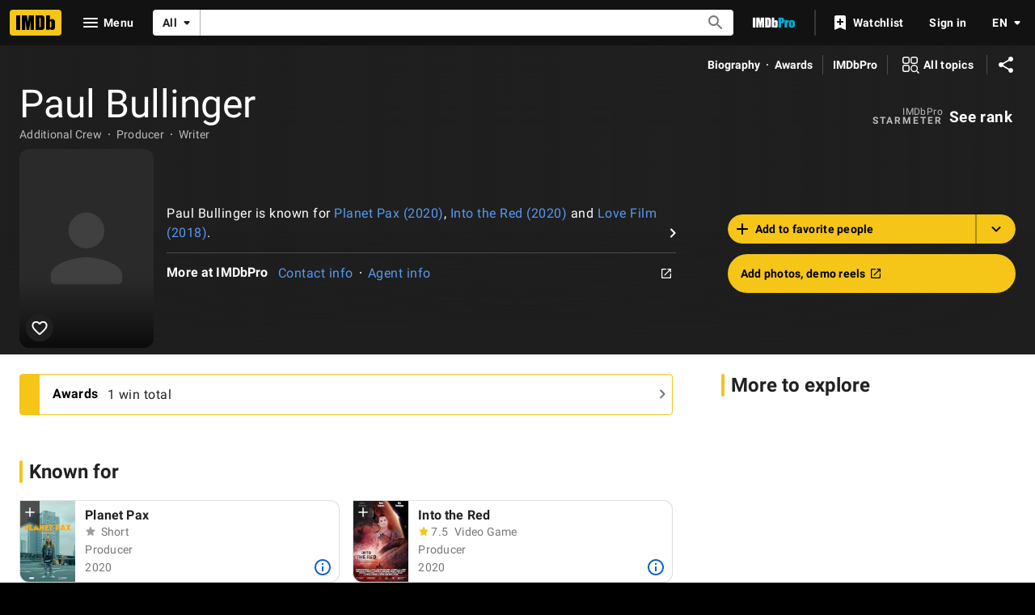

--- FILE ---
content_type: text/html; charset=UTF-8
request_url: https://www.imdb.com/name/nm8538695/?ref_=nv_sr_1
body_size: 2223
content:
<!DOCTYPE html>
<html lang="en">
<head>
    <meta charset="utf-8">
    <meta name="viewport" content="width=device-width, initial-scale=1">
    <title></title>
    <style>
        body {
            font-family: "Arial";
        }
    </style>
    <script type="text/javascript">
    window.awsWafCookieDomainList = [];
    window.gokuProps = {
"key":"AQIDAHjcYu/GjX+QlghicBgQ/7bFaQZ+m5FKCMDnO+vTbNg96AF9ZO7knldUHP8/4v89DrtSAAAAfjB8BgkqhkiG9w0BBwagbzBtAgEAMGgGCSqGSIb3DQEHATAeBglghkgBZQMEAS4wEQQMdMda3UYhahVsCXvUAgEQgDuVdMhHcUEmAgLaAz3dl+bxRFCsbgw6H8Od+h9kjx73yBqg0YpijoxCxbxmsKvqxC3U9oY9araV+F5RKA==",
          "iv":"D549yAE4SAAABcLE",
          "context":"nD2WYp7HmbJt+qTOBsmIcfQFnrf60qkrPN+/skNHQbpo9QNbqJ8zo+pyuwaecozMdKZUQI3ajv9XlBdNavSpQyvCyUCOysuGfIKYelAT8ALdARqeXf8AzOrSlULl6CWlLsOIEfiz6uk5+QGQ9DCDow+6J2rP5ofLyhsqzVKuYmbGdpGkh2wFR9zG0/rI3K0bRz8x8eCWko5XoAg1+3p1XeYLVUPIYF5KjiGxnS0iX5c1J/[base64]/LX+uLS4shzAIOZekuRT8qjTpW1KnFz/T23KfcHA/Ccw5kFyGrZG0DP/9D5j8KPAhZ4FpOyITbMO6wsSz2H/14Q0im2rjYlatdiZdYLxdOO7h4/YTBUZB58oyEA+J2bkJx9TXIjuV1djkfRIX+SCdMuww3hMfMpJ5MGJrWY7KT8S2yNCFd252QrB32CgeflS0Y0XR2r0XQI2niepmwgesoCZZUp6iumE89/vJv71/s5bOu8WTbd3YXWlIV4a4lDHxoCy3KpNpaDMurt8ScGMKU+I8hyknDoi/rL0XMoE3/2ZUNzpqdNXCKyVGUqTcWg=="
};
    </script>
    <script src="https://1c5c1ecf7303.a481e94e.us-east-2.token.awswaf.com/1c5c1ecf7303/e231f0619a5e/0319a8d4ae69/challenge.js"></script>
</head>
<body>
    <div id="challenge-container"></div>
    <script type="text/javascript">
        AwsWafIntegration.saveReferrer();
        AwsWafIntegration.checkForceRefresh().then((forceRefresh) => {
            if (forceRefresh) {
                AwsWafIntegration.forceRefreshToken().then(() => {
                    window.location.reload(true);
                });
            } else {
                AwsWafIntegration.getToken().then(() => {
                    window.location.reload(true);
                });
            }
        });
    </script>
    <noscript>
        <h1>JavaScript is disabled</h1>
        In order to continue, we need to verify that you're not a robot.
        This requires JavaScript. Enable JavaScript and then reload the page.
    </noscript>
</body>
</html>